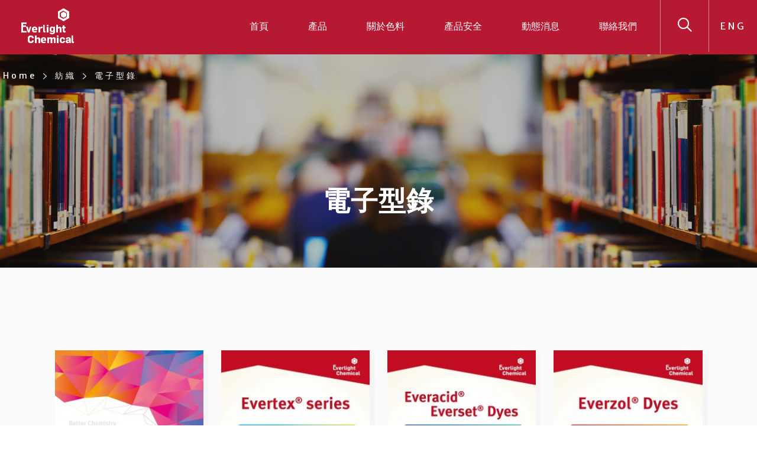

--- FILE ---
content_type: text/html; charset=UTF-8
request_url: https://everlight-ccbu.com/products/textile/e-brochure/
body_size: 14675
content:

<!doctype html>
<!--[if lt IE 7]><html class="no-js ie ie6 lt-ie9 lt-ie8 lt-ie7" lang="zh-hant"> <![endif]-->
<!--[if IE 7]><html class="no-js ie ie7 lt-ie9 lt-ie8" lang="zh-hant"> <![endif]-->
<!--[if IE 8]><html class="no-js ie ie8 lt-ie9" lang="zh-hant"> <![endif]-->
<!--[if gt IE 8]><!--><html class="no-js" lang="zh-hant"> <!--<![endif]-->
<head><meta charset="UTF-8" /><script>if(navigator.userAgent.match(/MSIE|Internet Explorer/i)||navigator.userAgent.match(/Trident\/7\..*?rv:11/i)){var href=document.location.href;if(!href.match(/[?&]nowprocket/)){if(href.indexOf("?")==-1){if(href.indexOf("#")==-1){document.location.href=href+"?nowprocket=1"}else{document.location.href=href.replace("#","?nowprocket=1#")}}else{if(href.indexOf("#")==-1){document.location.href=href+"&nowprocket=1"}else{document.location.href=href.replace("#","&nowprocket=1#")}}}}</script><script>class RocketLazyLoadScripts{constructor(){this.v="1.2.4",this.triggerEvents=["keydown","mousedown","mousemove","touchmove","touchstart","touchend","wheel"],this.userEventHandler=this._triggerListener.bind(this),this.touchStartHandler=this._onTouchStart.bind(this),this.touchMoveHandler=this._onTouchMove.bind(this),this.touchEndHandler=this._onTouchEnd.bind(this),this.clickHandler=this._onClick.bind(this),this.interceptedClicks=[],window.addEventListener("pageshow",t=>{this.persisted=t.persisted}),window.addEventListener("DOMContentLoaded",()=>{this._preconnect3rdParties()}),this.delayedScripts={normal:[],async:[],defer:[]},this.trash=[],this.allJQueries=[]}_addUserInteractionListener(t){if(document.hidden){t._triggerListener();return}this.triggerEvents.forEach(e=>window.addEventListener(e,t.userEventHandler,{passive:!0})),window.addEventListener("touchstart",t.touchStartHandler,{passive:!0}),window.addEventListener("mousedown",t.touchStartHandler),document.addEventListener("visibilitychange",t.userEventHandler)}_removeUserInteractionListener(){this.triggerEvents.forEach(t=>window.removeEventListener(t,this.userEventHandler,{passive:!0})),document.removeEventListener("visibilitychange",this.userEventHandler)}_onTouchStart(t){"HTML"!==t.target.tagName&&(window.addEventListener("touchend",this.touchEndHandler),window.addEventListener("mouseup",this.touchEndHandler),window.addEventListener("touchmove",this.touchMoveHandler,{passive:!0}),window.addEventListener("mousemove",this.touchMoveHandler),t.target.addEventListener("click",this.clickHandler),this._renameDOMAttribute(t.target,"onclick","rocket-onclick"),this._pendingClickStarted())}_onTouchMove(t){window.removeEventListener("touchend",this.touchEndHandler),window.removeEventListener("mouseup",this.touchEndHandler),window.removeEventListener("touchmove",this.touchMoveHandler,{passive:!0}),window.removeEventListener("mousemove",this.touchMoveHandler),t.target.removeEventListener("click",this.clickHandler),this._renameDOMAttribute(t.target,"rocket-onclick","onclick"),this._pendingClickFinished()}_onTouchEnd(){window.removeEventListener("touchend",this.touchEndHandler),window.removeEventListener("mouseup",this.touchEndHandler),window.removeEventListener("touchmove",this.touchMoveHandler,{passive:!0}),window.removeEventListener("mousemove",this.touchMoveHandler)}_onClick(t){t.target.removeEventListener("click",this.clickHandler),this._renameDOMAttribute(t.target,"rocket-onclick","onclick"),this.interceptedClicks.push(t),t.preventDefault(),t.stopPropagation(),t.stopImmediatePropagation(),this._pendingClickFinished()}_replayClicks(){window.removeEventListener("touchstart",this.touchStartHandler,{passive:!0}),window.removeEventListener("mousedown",this.touchStartHandler),this.interceptedClicks.forEach(t=>{t.target.dispatchEvent(new MouseEvent("click",{view:t.view,bubbles:!0,cancelable:!0}))})}_waitForPendingClicks(){return new Promise(t=>{this._isClickPending?this._pendingClickFinished=t:t()})}_pendingClickStarted(){this._isClickPending=!0}_pendingClickFinished(){this._isClickPending=!1}_renameDOMAttribute(t,e,r){t.hasAttribute&&t.hasAttribute(e)&&(event.target.setAttribute(r,event.target.getAttribute(e)),event.target.removeAttribute(e))}_triggerListener(){this._removeUserInteractionListener(this),"loading"===document.readyState?document.addEventListener("DOMContentLoaded",this._loadEverythingNow.bind(this)):this._loadEverythingNow()}_preconnect3rdParties(){let t=[];document.querySelectorAll("script[type=rocketlazyloadscript][data-rocket-src]").forEach(e=>{let r=e.getAttribute("data-rocket-src");if(r&&0!==r.indexOf("data:")){0===r.indexOf("//")&&(r=location.protocol+r);try{let i=new URL(r).origin;i!==location.origin&&t.push({src:i,crossOrigin:e.crossOrigin||"module"===e.getAttribute("data-rocket-type")})}catch(n){}}}),t=[...new Map(t.map(t=>[JSON.stringify(t),t])).values()],this._batchInjectResourceHints(t,"preconnect")}async _loadEverythingNow(){this.lastBreath=Date.now(),this._delayEventListeners(),this._delayJQueryReady(this),this._handleDocumentWrite(),this._registerAllDelayedScripts(),this._preloadAllScripts(),await this._loadScriptsFromList(this.delayedScripts.normal),await this._loadScriptsFromList(this.delayedScripts.defer),await this._loadScriptsFromList(this.delayedScripts.async);try{await this._triggerDOMContentLoaded(),await this._pendingWebpackRequests(this),await this._triggerWindowLoad()}catch(t){console.error(t)}window.dispatchEvent(new Event("rocket-allScriptsLoaded")),this._waitForPendingClicks().then(()=>{this._replayClicks()}),this._emptyTrash()}_registerAllDelayedScripts(){document.querySelectorAll("script[type=rocketlazyloadscript]").forEach(t=>{t.hasAttribute("data-rocket-src")?t.hasAttribute("async")&&!1!==t.async?this.delayedScripts.async.push(t):t.hasAttribute("defer")&&!1!==t.defer||"module"===t.getAttribute("data-rocket-type")?this.delayedScripts.defer.push(t):this.delayedScripts.normal.push(t):this.delayedScripts.normal.push(t)})}async _transformScript(t){if(await this._littleBreath(),!0===t.noModule&&"noModule"in HTMLScriptElement.prototype){t.setAttribute("data-rocket-status","skipped");return}return new Promise(navigator.userAgent.indexOf("Firefox/")>0||""===navigator.vendor?e=>{let r=document.createElement("script");[...t.attributes].forEach(t=>{let e=t.nodeName;"type"!==e&&("data-rocket-type"===e&&(e="type"),"data-rocket-src"===e&&(e="src"),r.setAttribute(e,t.nodeValue))}),t.text&&(r.text=t.text),r.hasAttribute("src")?(r.addEventListener("load",e),r.addEventListener("error",e)):(r.text=t.text,e());try{t.parentNode.replaceChild(r,t)}catch(i){e()}}:e=>{function r(){t.setAttribute("data-rocket-status","failed"),e()}try{let i=t.getAttribute("data-rocket-type"),n=t.getAttribute("data-rocket-src");i?(t.type=i,t.removeAttribute("data-rocket-type")):t.removeAttribute("type"),t.addEventListener("load",function r(){t.setAttribute("data-rocket-status","executed"),e()}),t.addEventListener("error",r),n?(t.removeAttribute("data-rocket-src"),t.src=n):t.src="data:text/javascript;base64,"+window.btoa(unescape(encodeURIComponent(t.text)))}catch(s){r()}})}async _loadScriptsFromList(t){let e=t.shift();return e&&e.isConnected?(await this._transformScript(e),this._loadScriptsFromList(t)):Promise.resolve()}_preloadAllScripts(){this._batchInjectResourceHints([...this.delayedScripts.normal,...this.delayedScripts.defer,...this.delayedScripts.async],"preload")}_batchInjectResourceHints(t,e){var r=document.createDocumentFragment();t.forEach(t=>{let i=t.getAttribute&&t.getAttribute("data-rocket-src")||t.src;if(i){let n=document.createElement("link");n.href=i,n.rel=e,"preconnect"!==e&&(n.as="script"),t.getAttribute&&"module"===t.getAttribute("data-rocket-type")&&(n.crossOrigin=!0),t.crossOrigin&&(n.crossOrigin=t.crossOrigin),t.integrity&&(n.integrity=t.integrity),r.appendChild(n),this.trash.push(n)}}),document.head.appendChild(r)}_delayEventListeners(){let t={};function e(e,r){!function e(r){!t[r]&&(t[r]={originalFunctions:{add:r.addEventListener,remove:r.removeEventListener},eventsToRewrite:[]},r.addEventListener=function(){arguments[0]=i(arguments[0]),t[r].originalFunctions.add.apply(r,arguments)},r.removeEventListener=function(){arguments[0]=i(arguments[0]),t[r].originalFunctions.remove.apply(r,arguments)});function i(e){return t[r].eventsToRewrite.indexOf(e)>=0?"rocket-"+e:e}}(e),t[e].eventsToRewrite.push(r)}function r(t,e){let r=t[e];Object.defineProperty(t,e,{get:()=>r||function(){},set(i){t["rocket"+e]=r=i}})}e(document,"DOMContentLoaded"),e(window,"DOMContentLoaded"),e(window,"load"),e(window,"pageshow"),e(document,"readystatechange"),r(document,"onreadystatechange"),r(window,"onload"),r(window,"onpageshow")}_delayJQueryReady(t){let e;function r(t){return t.split(" ").map(t=>"load"===t||0===t.indexOf("load.")?"rocket-jquery-load":t).join(" ")}function i(i){if(i&&i.fn&&!t.allJQueries.includes(i)){i.fn.ready=i.fn.init.prototype.ready=function(e){return t.domReadyFired?e.bind(document)(i):document.addEventListener("rocket-DOMContentLoaded",()=>e.bind(document)(i)),i([])};let n=i.fn.on;i.fn.on=i.fn.init.prototype.on=function(){return this[0]===window&&("string"==typeof arguments[0]||arguments[0]instanceof String?arguments[0]=r(arguments[0]):"object"==typeof arguments[0]&&Object.keys(arguments[0]).forEach(t=>{let e=arguments[0][t];delete arguments[0][t],arguments[0][r(t)]=e})),n.apply(this,arguments),this},t.allJQueries.push(i)}e=i}i(window.jQuery),Object.defineProperty(window,"jQuery",{get:()=>e,set(t){i(t)}})}async _pendingWebpackRequests(t){let e=document.querySelector("script[data-webpack]");async function r(){return new Promise(t=>{e.addEventListener("load",t),e.addEventListener("error",t)})}e&&(await r(),await t._requestAnimFrame(),await t._pendingWebpackRequests(t))}async _triggerDOMContentLoaded(){this.domReadyFired=!0,await this._littleBreath(),document.dispatchEvent(new Event("rocket-DOMContentLoaded")),await this._littleBreath(),window.dispatchEvent(new Event("rocket-DOMContentLoaded")),await this._littleBreath(),document.dispatchEvent(new Event("rocket-readystatechange")),await this._littleBreath(),document.rocketonreadystatechange&&document.rocketonreadystatechange()}async _triggerWindowLoad(){await this._littleBreath(),window.dispatchEvent(new Event("rocket-load")),await this._littleBreath(),window.rocketonload&&window.rocketonload(),await this._littleBreath(),this.allJQueries.forEach(t=>t(window).trigger("rocket-jquery-load")),await this._littleBreath();let t=new Event("rocket-pageshow");t.persisted=this.persisted,window.dispatchEvent(t),await this._littleBreath(),window.rocketonpageshow&&window.rocketonpageshow({persisted:this.persisted})}_handleDocumentWrite(){let t=new Map;document.write=document.writeln=function(e){let r=document.currentScript;r||console.error("WPRocket unable to document.write this: "+e);let i=document.createRange(),n=r.parentElement,s=t.get(r);void 0===s&&(s=r.nextSibling,t.set(r,s));let a=document.createDocumentFragment();i.setStart(a,0),a.appendChild(i.createContextualFragment(e)),n.insertBefore(a,s)}}async _littleBreath(){Date.now()-this.lastBreath>45&&(await this._requestAnimFrame(),this.lastBreath=Date.now())}async _requestAnimFrame(){return document.hidden?new Promise(t=>setTimeout(t)):new Promise(t=>requestAnimationFrame(t))}_emptyTrash(){this.trash.forEach(t=>t.remove())}static run(){let t=new RocketLazyLoadScripts;t._addUserInteractionListener(t)}}RocketLazyLoadScripts.run();</script>

    
        <title>
                            電子型錄 - Everlight Colorants - Everlight Colorants
                    </title>
    <meta name="description" content="永光化學色料事業主要產品為染料及功能性色料。">
    <!-- <link rel="stylesheet" href="/wp-content/themes/everlight/style.css" type="text/css" media="screen" /> -->
    
    <meta http-equiv="X-UA-Compatible" content="IE=edge">
    <meta name="viewport" content="width=device-width, initial-scale=1.0">
    <script type="rocketlazyloadscript" data-minify="1" data-rocket-src="https://everlight-ccbu.com/wp-content/cache/min/1/wp-content/themes/everlight/everlight-src/markup/public/js/main.js?ver=1756364605" defer></script>
    <link rel="icon" href="https://everlight-ccbu.com/wp-content/themes/everlight/favicon.ico" type="image/x-icon">
    <link rel="author" href="https://everlight-ccbu.com/wp-content/themes/everlight/humans.txt" />
    <link rel="pingback" href="https://everlight-ccbu.com/xmlrpc.php" />
    <link href="https://fonts.googleapis.com/css?family=Merriweather+Sans:400,700,800" rel="stylesheet">
    <link data-minify="1" media="all" rel="stylesheet" href="https://everlight-ccbu.com/wp-content/cache/min/1/wp-content/themes/everlight/everlight-src/markup/public/style.css?ver=1756364605">
    <!-- Global site tag (gtag.js) - Google Analytics -->
<script type="rocketlazyloadscript" async data-rocket-src="https://www.googletagmanager.com/gtag/js?id=UA-127131242-1"></script>
<script type="rocketlazyloadscript">
  window.dataLayer = window.dataLayer || [];
  function gtag(){dataLayer.push(arguments);}
  gtag('js', new Date());

  gtag('config', 'UA-127131242-1');
</script>

    <base href="https://everlight-ccbu.com">

    <meta name='robots' content='index, follow, max-image-preview:large, max-snippet:-1, max-video-preview:-1' />
<link rel="alternate" hreflang="zh-hant" href="https://everlight-ccbu.com/products/textile/e-brochure/" />
<link rel="alternate" hreflang="en" href="https://everlight-ccbu.com/en/products/textile/e-brochure/" />

	<!-- This site is optimized with the Yoast SEO plugin v22.6 - https://yoast.com/wordpress/plugins/seo/ -->
	<meta name="description" content="永光化學色料事業提供主要產品為染料及功能性色料，染料用於天然纖維、人造纖維、紙、皮革、 金屬染色等多種用途之染色功能性色料用於數位列印系統及太陽能發電等方面。我們擁有先進的生產設備及完善的ISO 9001品質管理系統，以世界級品質的產品、合理的價格， 快速供貨予客戶，行銷網遍佈全球五大洲、近一百個國家，已建立優良的品牌形象，廣受客戶信賴與肯定。" />
	<link rel="canonical" href="https://everlight-ccbu.com/products/textile/e-brochure/" />
	<meta property="og:locale" content="zh_TW" />
	<meta property="og:type" content="article" />
	<meta property="og:title" content="電子型錄 - Everlight Colorants" />
	<meta property="og:description" content="永光化學色料事業提供主要產品為染料及功能性色料，染料用於天然纖維、人造纖維、紙、皮革、 金屬染色等多種用途之染色功能性色料用於數位列印系統及太陽能發電等方面。我們擁有先進的生產設備及完善的ISO 9001品質管理系統，以世界級品質的產品、合理的價格， 快速供貨予客戶，行銷網遍佈全球五大洲、近一百個國家，已建立優良的品牌形象，廣受客戶信賴與肯定。" />
	<meta property="og:url" content="https://everlight-ccbu.com/products/textile/e-brochure/" />
	<meta property="og:site_name" content="Everlight Colorants" />
	<meta property="article:publisher" content="https://www.facebook.com/EverlightChemical" />
	<meta property="article:modified_time" content="2025-03-24T01:32:11+00:00" />
	<meta name="twitter:card" content="summary_large_image" />
	<script type="application/ld+json" class="yoast-schema-graph">{"@context":"https://schema.org","@graph":[{"@type":"WebPage","@id":"https://everlight-ccbu.com/products/textile/e-brochure/","url":"https://everlight-ccbu.com/products/textile/e-brochure/","name":"電子型錄 - Everlight Colorants","isPartOf":{"@id":"https://everlight-ccbu.com/#website"},"datePublished":"2018-05-08T07:35:30+00:00","dateModified":"2025-03-24T01:32:11+00:00","description":"永光化學色料事業提供主要產品為染料及功能性色料，染料用於天然纖維、人造纖維、紙、皮革、 金屬染色等多種用途之染色功能性色料用於數位列印系統及太陽能發電等方面。我們擁有先進的生產設備及完善的ISO 9001品質管理系統，以世界級品質的產品、合理的價格， 快速供貨予客戶，行銷網遍佈全球五大洲、近一百個國家，已建立優良的品牌形象，廣受客戶信賴與肯定。","breadcrumb":{"@id":"https://everlight-ccbu.com/products/textile/e-brochure/#breadcrumb"},"inLanguage":"zh-TW","potentialAction":[{"@type":"ReadAction","target":["https://everlight-ccbu.com/products/textile/e-brochure/"]}]},{"@type":"BreadcrumbList","@id":"https://everlight-ccbu.com/products/textile/e-brochure/#breadcrumb","itemListElement":[{"@type":"ListItem","position":1,"name":"首頁","item":"https://everlight-ccbu.com/"},{"@type":"ListItem","position":2,"name":"紡織","item":"https://everlight-ccbu.com/products/textile/"},{"@type":"ListItem","position":3,"name":"電子型錄"}]},{"@type":"WebSite","@id":"https://everlight-ccbu.com/#website","url":"https://everlight-ccbu.com/","name":"Everlight Colorants","description":"永光化學色料事業主要產品為染料及功能性色料。","potentialAction":[{"@type":"SearchAction","target":{"@type":"EntryPoint","urlTemplate":"https://everlight-ccbu.com/?s={search_term_string}"},"query-input":"required name=search_term_string"}],"inLanguage":"zh-TW"}]}</script>
	<!-- / Yoast SEO plugin. -->


<link rel='dns-prefetch' href='//js.hs-scripts.com' />
<script type="rocketlazyloadscript" data-rocket-type="text/javascript">
/* <![CDATA[ */
window._wpemojiSettings = {"baseUrl":"https:\/\/s.w.org\/images\/core\/emoji\/14.0.0\/72x72\/","ext":".png","svgUrl":"https:\/\/s.w.org\/images\/core\/emoji\/14.0.0\/svg\/","svgExt":".svg","source":{"concatemoji":"https:\/\/everlight-ccbu.com\/wp-includes\/js\/wp-emoji-release.min.js?ver=994a671acadfa46d0bfd5842a0b03307"}};
/*! This file is auto-generated */
!function(i,n){var o,s,e;function c(e){try{var t={supportTests:e,timestamp:(new Date).valueOf()};sessionStorage.setItem(o,JSON.stringify(t))}catch(e){}}function p(e,t,n){e.clearRect(0,0,e.canvas.width,e.canvas.height),e.fillText(t,0,0);var t=new Uint32Array(e.getImageData(0,0,e.canvas.width,e.canvas.height).data),r=(e.clearRect(0,0,e.canvas.width,e.canvas.height),e.fillText(n,0,0),new Uint32Array(e.getImageData(0,0,e.canvas.width,e.canvas.height).data));return t.every(function(e,t){return e===r[t]})}function u(e,t,n){switch(t){case"flag":return n(e,"\ud83c\udff3\ufe0f\u200d\u26a7\ufe0f","\ud83c\udff3\ufe0f\u200b\u26a7\ufe0f")?!1:!n(e,"\ud83c\uddfa\ud83c\uddf3","\ud83c\uddfa\u200b\ud83c\uddf3")&&!n(e,"\ud83c\udff4\udb40\udc67\udb40\udc62\udb40\udc65\udb40\udc6e\udb40\udc67\udb40\udc7f","\ud83c\udff4\u200b\udb40\udc67\u200b\udb40\udc62\u200b\udb40\udc65\u200b\udb40\udc6e\u200b\udb40\udc67\u200b\udb40\udc7f");case"emoji":return!n(e,"\ud83e\udef1\ud83c\udffb\u200d\ud83e\udef2\ud83c\udfff","\ud83e\udef1\ud83c\udffb\u200b\ud83e\udef2\ud83c\udfff")}return!1}function f(e,t,n){var r="undefined"!=typeof WorkerGlobalScope&&self instanceof WorkerGlobalScope?new OffscreenCanvas(300,150):i.createElement("canvas"),a=r.getContext("2d",{willReadFrequently:!0}),o=(a.textBaseline="top",a.font="600 32px Arial",{});return e.forEach(function(e){o[e]=t(a,e,n)}),o}function t(e){var t=i.createElement("script");t.src=e,t.defer=!0,i.head.appendChild(t)}"undefined"!=typeof Promise&&(o="wpEmojiSettingsSupports",s=["flag","emoji"],n.supports={everything:!0,everythingExceptFlag:!0},e=new Promise(function(e){i.addEventListener("DOMContentLoaded",e,{once:!0})}),new Promise(function(t){var n=function(){try{var e=JSON.parse(sessionStorage.getItem(o));if("object"==typeof e&&"number"==typeof e.timestamp&&(new Date).valueOf()<e.timestamp+604800&&"object"==typeof e.supportTests)return e.supportTests}catch(e){}return null}();if(!n){if("undefined"!=typeof Worker&&"undefined"!=typeof OffscreenCanvas&&"undefined"!=typeof URL&&URL.createObjectURL&&"undefined"!=typeof Blob)try{var e="postMessage("+f.toString()+"("+[JSON.stringify(s),u.toString(),p.toString()].join(",")+"));",r=new Blob([e],{type:"text/javascript"}),a=new Worker(URL.createObjectURL(r),{name:"wpTestEmojiSupports"});return void(a.onmessage=function(e){c(n=e.data),a.terminate(),t(n)})}catch(e){}c(n=f(s,u,p))}t(n)}).then(function(e){for(var t in e)n.supports[t]=e[t],n.supports.everything=n.supports.everything&&n.supports[t],"flag"!==t&&(n.supports.everythingExceptFlag=n.supports.everythingExceptFlag&&n.supports[t]);n.supports.everythingExceptFlag=n.supports.everythingExceptFlag&&!n.supports.flag,n.DOMReady=!1,n.readyCallback=function(){n.DOMReady=!0}}).then(function(){return e}).then(function(){var e;n.supports.everything||(n.readyCallback(),(e=n.source||{}).concatemoji?t(e.concatemoji):e.wpemoji&&e.twemoji&&(t(e.twemoji),t(e.wpemoji)))}))}((window,document),window._wpemojiSettings);
/* ]]> */
</script>
<style id='wp-emoji-styles-inline-css' type='text/css'>

	img.wp-smiley, img.emoji {
		display: inline !important;
		border: none !important;
		box-shadow: none !important;
		height: 1em !important;
		width: 1em !important;
		margin: 0 0.07em !important;
		vertical-align: -0.1em !important;
		background: none !important;
		padding: 0 !important;
	}
</style>
<link rel='stylesheet' id='wp-block-library-css' href='https://everlight-ccbu.com/wp-includes/css/dist/block-library/style.min.css?ver=994a671acadfa46d0bfd5842a0b03307' type='text/css' media='all' />
<style id='classic-theme-styles-inline-css' type='text/css'>
/*! This file is auto-generated */
.wp-block-button__link{color:#fff;background-color:#32373c;border-radius:9999px;box-shadow:none;text-decoration:none;padding:calc(.667em + 2px) calc(1.333em + 2px);font-size:1.125em}.wp-block-file__button{background:#32373c;color:#fff;text-decoration:none}
</style>
<style id='global-styles-inline-css' type='text/css'>
body{--wp--preset--color--black: #000000;--wp--preset--color--cyan-bluish-gray: #abb8c3;--wp--preset--color--white: #ffffff;--wp--preset--color--pale-pink: #f78da7;--wp--preset--color--vivid-red: #cf2e2e;--wp--preset--color--luminous-vivid-orange: #ff6900;--wp--preset--color--luminous-vivid-amber: #fcb900;--wp--preset--color--light-green-cyan: #7bdcb5;--wp--preset--color--vivid-green-cyan: #00d084;--wp--preset--color--pale-cyan-blue: #8ed1fc;--wp--preset--color--vivid-cyan-blue: #0693e3;--wp--preset--color--vivid-purple: #9b51e0;--wp--preset--gradient--vivid-cyan-blue-to-vivid-purple: linear-gradient(135deg,rgba(6,147,227,1) 0%,rgb(155,81,224) 100%);--wp--preset--gradient--light-green-cyan-to-vivid-green-cyan: linear-gradient(135deg,rgb(122,220,180) 0%,rgb(0,208,130) 100%);--wp--preset--gradient--luminous-vivid-amber-to-luminous-vivid-orange: linear-gradient(135deg,rgba(252,185,0,1) 0%,rgba(255,105,0,1) 100%);--wp--preset--gradient--luminous-vivid-orange-to-vivid-red: linear-gradient(135deg,rgba(255,105,0,1) 0%,rgb(207,46,46) 100%);--wp--preset--gradient--very-light-gray-to-cyan-bluish-gray: linear-gradient(135deg,rgb(238,238,238) 0%,rgb(169,184,195) 100%);--wp--preset--gradient--cool-to-warm-spectrum: linear-gradient(135deg,rgb(74,234,220) 0%,rgb(151,120,209) 20%,rgb(207,42,186) 40%,rgb(238,44,130) 60%,rgb(251,105,98) 80%,rgb(254,248,76) 100%);--wp--preset--gradient--blush-light-purple: linear-gradient(135deg,rgb(255,206,236) 0%,rgb(152,150,240) 100%);--wp--preset--gradient--blush-bordeaux: linear-gradient(135deg,rgb(254,205,165) 0%,rgb(254,45,45) 50%,rgb(107,0,62) 100%);--wp--preset--gradient--luminous-dusk: linear-gradient(135deg,rgb(255,203,112) 0%,rgb(199,81,192) 50%,rgb(65,88,208) 100%);--wp--preset--gradient--pale-ocean: linear-gradient(135deg,rgb(255,245,203) 0%,rgb(182,227,212) 50%,rgb(51,167,181) 100%);--wp--preset--gradient--electric-grass: linear-gradient(135deg,rgb(202,248,128) 0%,rgb(113,206,126) 100%);--wp--preset--gradient--midnight: linear-gradient(135deg,rgb(2,3,129) 0%,rgb(40,116,252) 100%);--wp--preset--font-size--small: 13px;--wp--preset--font-size--medium: 20px;--wp--preset--font-size--large: 36px;--wp--preset--font-size--x-large: 42px;--wp--preset--spacing--20: 0.44rem;--wp--preset--spacing--30: 0.67rem;--wp--preset--spacing--40: 1rem;--wp--preset--spacing--50: 1.5rem;--wp--preset--spacing--60: 2.25rem;--wp--preset--spacing--70: 3.38rem;--wp--preset--spacing--80: 5.06rem;--wp--preset--shadow--natural: 6px 6px 9px rgba(0, 0, 0, 0.2);--wp--preset--shadow--deep: 12px 12px 50px rgba(0, 0, 0, 0.4);--wp--preset--shadow--sharp: 6px 6px 0px rgba(0, 0, 0, 0.2);--wp--preset--shadow--outlined: 6px 6px 0px -3px rgba(255, 255, 255, 1), 6px 6px rgba(0, 0, 0, 1);--wp--preset--shadow--crisp: 6px 6px 0px rgba(0, 0, 0, 1);}:where(.is-layout-flex){gap: 0.5em;}:where(.is-layout-grid){gap: 0.5em;}body .is-layout-flow > .alignleft{float: left;margin-inline-start: 0;margin-inline-end: 2em;}body .is-layout-flow > .alignright{float: right;margin-inline-start: 2em;margin-inline-end: 0;}body .is-layout-flow > .aligncenter{margin-left: auto !important;margin-right: auto !important;}body .is-layout-constrained > .alignleft{float: left;margin-inline-start: 0;margin-inline-end: 2em;}body .is-layout-constrained > .alignright{float: right;margin-inline-start: 2em;margin-inline-end: 0;}body .is-layout-constrained > .aligncenter{margin-left: auto !important;margin-right: auto !important;}body .is-layout-constrained > :where(:not(.alignleft):not(.alignright):not(.alignfull)){max-width: var(--wp--style--global--content-size);margin-left: auto !important;margin-right: auto !important;}body .is-layout-constrained > .alignwide{max-width: var(--wp--style--global--wide-size);}body .is-layout-flex{display: flex;}body .is-layout-flex{flex-wrap: wrap;align-items: center;}body .is-layout-flex > *{margin: 0;}body .is-layout-grid{display: grid;}body .is-layout-grid > *{margin: 0;}:where(.wp-block-columns.is-layout-flex){gap: 2em;}:where(.wp-block-columns.is-layout-grid){gap: 2em;}:where(.wp-block-post-template.is-layout-flex){gap: 1.25em;}:where(.wp-block-post-template.is-layout-grid){gap: 1.25em;}.has-black-color{color: var(--wp--preset--color--black) !important;}.has-cyan-bluish-gray-color{color: var(--wp--preset--color--cyan-bluish-gray) !important;}.has-white-color{color: var(--wp--preset--color--white) !important;}.has-pale-pink-color{color: var(--wp--preset--color--pale-pink) !important;}.has-vivid-red-color{color: var(--wp--preset--color--vivid-red) !important;}.has-luminous-vivid-orange-color{color: var(--wp--preset--color--luminous-vivid-orange) !important;}.has-luminous-vivid-amber-color{color: var(--wp--preset--color--luminous-vivid-amber) !important;}.has-light-green-cyan-color{color: var(--wp--preset--color--light-green-cyan) !important;}.has-vivid-green-cyan-color{color: var(--wp--preset--color--vivid-green-cyan) !important;}.has-pale-cyan-blue-color{color: var(--wp--preset--color--pale-cyan-blue) !important;}.has-vivid-cyan-blue-color{color: var(--wp--preset--color--vivid-cyan-blue) !important;}.has-vivid-purple-color{color: var(--wp--preset--color--vivid-purple) !important;}.has-black-background-color{background-color: var(--wp--preset--color--black) !important;}.has-cyan-bluish-gray-background-color{background-color: var(--wp--preset--color--cyan-bluish-gray) !important;}.has-white-background-color{background-color: var(--wp--preset--color--white) !important;}.has-pale-pink-background-color{background-color: var(--wp--preset--color--pale-pink) !important;}.has-vivid-red-background-color{background-color: var(--wp--preset--color--vivid-red) !important;}.has-luminous-vivid-orange-background-color{background-color: var(--wp--preset--color--luminous-vivid-orange) !important;}.has-luminous-vivid-amber-background-color{background-color: var(--wp--preset--color--luminous-vivid-amber) !important;}.has-light-green-cyan-background-color{background-color: var(--wp--preset--color--light-green-cyan) !important;}.has-vivid-green-cyan-background-color{background-color: var(--wp--preset--color--vivid-green-cyan) !important;}.has-pale-cyan-blue-background-color{background-color: var(--wp--preset--color--pale-cyan-blue) !important;}.has-vivid-cyan-blue-background-color{background-color: var(--wp--preset--color--vivid-cyan-blue) !important;}.has-vivid-purple-background-color{background-color: var(--wp--preset--color--vivid-purple) !important;}.has-black-border-color{border-color: var(--wp--preset--color--black) !important;}.has-cyan-bluish-gray-border-color{border-color: var(--wp--preset--color--cyan-bluish-gray) !important;}.has-white-border-color{border-color: var(--wp--preset--color--white) !important;}.has-pale-pink-border-color{border-color: var(--wp--preset--color--pale-pink) !important;}.has-vivid-red-border-color{border-color: var(--wp--preset--color--vivid-red) !important;}.has-luminous-vivid-orange-border-color{border-color: var(--wp--preset--color--luminous-vivid-orange) !important;}.has-luminous-vivid-amber-border-color{border-color: var(--wp--preset--color--luminous-vivid-amber) !important;}.has-light-green-cyan-border-color{border-color: var(--wp--preset--color--light-green-cyan) !important;}.has-vivid-green-cyan-border-color{border-color: var(--wp--preset--color--vivid-green-cyan) !important;}.has-pale-cyan-blue-border-color{border-color: var(--wp--preset--color--pale-cyan-blue) !important;}.has-vivid-cyan-blue-border-color{border-color: var(--wp--preset--color--vivid-cyan-blue) !important;}.has-vivid-purple-border-color{border-color: var(--wp--preset--color--vivid-purple) !important;}.has-vivid-cyan-blue-to-vivid-purple-gradient-background{background: var(--wp--preset--gradient--vivid-cyan-blue-to-vivid-purple) !important;}.has-light-green-cyan-to-vivid-green-cyan-gradient-background{background: var(--wp--preset--gradient--light-green-cyan-to-vivid-green-cyan) !important;}.has-luminous-vivid-amber-to-luminous-vivid-orange-gradient-background{background: var(--wp--preset--gradient--luminous-vivid-amber-to-luminous-vivid-orange) !important;}.has-luminous-vivid-orange-to-vivid-red-gradient-background{background: var(--wp--preset--gradient--luminous-vivid-orange-to-vivid-red) !important;}.has-very-light-gray-to-cyan-bluish-gray-gradient-background{background: var(--wp--preset--gradient--very-light-gray-to-cyan-bluish-gray) !important;}.has-cool-to-warm-spectrum-gradient-background{background: var(--wp--preset--gradient--cool-to-warm-spectrum) !important;}.has-blush-light-purple-gradient-background{background: var(--wp--preset--gradient--blush-light-purple) !important;}.has-blush-bordeaux-gradient-background{background: var(--wp--preset--gradient--blush-bordeaux) !important;}.has-luminous-dusk-gradient-background{background: var(--wp--preset--gradient--luminous-dusk) !important;}.has-pale-ocean-gradient-background{background: var(--wp--preset--gradient--pale-ocean) !important;}.has-electric-grass-gradient-background{background: var(--wp--preset--gradient--electric-grass) !important;}.has-midnight-gradient-background{background: var(--wp--preset--gradient--midnight) !important;}.has-small-font-size{font-size: var(--wp--preset--font-size--small) !important;}.has-medium-font-size{font-size: var(--wp--preset--font-size--medium) !important;}.has-large-font-size{font-size: var(--wp--preset--font-size--large) !important;}.has-x-large-font-size{font-size: var(--wp--preset--font-size--x-large) !important;}
.wp-block-navigation a:where(:not(.wp-element-button)){color: inherit;}
:where(.wp-block-post-template.is-layout-flex){gap: 1.25em;}:where(.wp-block-post-template.is-layout-grid){gap: 1.25em;}
:where(.wp-block-columns.is-layout-flex){gap: 2em;}:where(.wp-block-columns.is-layout-grid){gap: 2em;}
.wp-block-pullquote{font-size: 1.5em;line-height: 1.6;}
</style>
<link rel="https://api.w.org/" href="https://everlight-ccbu.com/wp-json/" /><link rel="alternate" type="application/json" href="https://everlight-ccbu.com/wp-json/wp/v2/products/175" /><link rel="EditURI" type="application/rsd+xml" title="RSD" href="https://everlight-ccbu.com/xmlrpc.php?rsd" />

<link rel='shortlink' href='https://everlight-ccbu.com/?p=175' />
<link rel="alternate" type="application/json+oembed" href="https://everlight-ccbu.com/wp-json/oembed/1.0/embed?url=https%3A%2F%2Feverlight-ccbu.com%2Fproducts%2Ftextile%2Fe-brochure%2F" />
<link rel="alternate" type="text/xml+oembed" href="https://everlight-ccbu.com/wp-json/oembed/1.0/embed?url=https%3A%2F%2Feverlight-ccbu.com%2Fproducts%2Ftextile%2Fe-brochure%2F&#038;format=xml" />
<meta name="generator" content="WPML ver:4.0.5 stt:62,1;" />

		<!-- GA Google Analytics @ https://m0n.co/ga -->
		<script type="rocketlazyloadscript" async data-rocket-src="https://www.googletagmanager.com/gtag/js?id=G-421ZCH2ND0"></script>
		<script type="rocketlazyloadscript">
			window.dataLayer = window.dataLayer || [];
			function gtag(){dataLayer.push(arguments);}
			gtag('js', new Date());
			gtag('config', 'G-421ZCH2ND0');
		</script>

				<!-- DO NOT COPY THIS SNIPPET! Start of Page Analytics Tracking for HubSpot WordPress plugin v11.1.66-->
			<script type="rocketlazyloadscript" class="hsq-set-content-id" data-content-id="blog-post">
				var _hsq = _hsq || [];
				_hsq.push(["setContentType", "blog-post"]);
			</script>
			<!-- DO NOT COPY THIS SNIPPET! End of Page Analytics Tracking for HubSpot WordPress plugin -->
			<script type="rocketlazyloadscript" data-rocket-type="text/javascript">
	window._se_plugin_version = '8.1.9';
</script>
<style>
.product-nav-holder {
    position: absolute;
    max-width: 1320px;
    margin: 0 auto;
    width: 100%;
    left: 0;
    right: 0;
    top: 100%;
    background: #B71832;
    border-top: 1px solid #fff;
    padding: 32px 16px;
    display: flex;
	justify-content: center;
}
.product-nav-item {
    display: flex;
    flex-direction: column;
    gap: 12px;
    padding: 0 20px;
	width: 14%;
}
/* .product-nav-item:first-of-type {
 	width: 20%;	
} */
.product-nav-title {
    font-weight: 700;
    font-size: 16px;
}
.product-nav-item ul {
    display: flex;
    flex-direction: column;
    gap: 12px;
    font-weight: 400;
    font-size: 14px;
}
.product-nav-item ul li a:hover,
.product-nav-title a:hover  {
 	color: #d9d9d9;
}
.product-nav .dropdown-holder {
    display: none!important;
}
@media (max-width: 767px) {
    .product-nav .dropdown-holder {
        display: block !important;
    }
}
</style>
<script type="rocketlazyloadscript" data-minify="1" data-rocket-src="https://everlight-ccbu.com/wp-content/cache/min/1/jquery-3.7.1.min.js?ver=1756364605"></script>
<script type="rocketlazyloadscript">
$(function () {
    function initNavHover() {
        $('.product-nav, .product-nav-holder').off('mouseenter mouseleave');

        if ($(window).width() > 767) {
            const nav = $('.product-nav'),
                  holder = $('.product-nav-holder');

            const toggle = show => {
                nav.toggleClass('hover', show);
                holder.toggle(show);
            };

            nav.add(holder).hover(
                () => toggle(true),
                () => setTimeout(() => {
                    if (!nav.is(':hover') && !holder.is(':hover')) toggle(false);
                }, 50)
            );
        }
    }

    initNavHover();
    $(window).on('resize', initNavHover);
});
</script>
<script type="rocketlazyloadscript">document.addEventListener('DOMContentLoaded', function() {
  // Check if '/news' is in the URL path
  if (window.location.pathname.includes('/news')) {
	console.log('Run the news script!');
    const itemsPerPage = 10;

    // Inject CSS to hide items
    const style = document.createElement('style');
    style.innerHTML = '.news_item.is-hidden { display: none; }';
    document.head.appendChild(style);

    const loadMoreButton = document.querySelector('.show-more');
    
    if (loadMoreButton) {
      loadMoreButton.addEventListener('click', function() {
        const hiddenItems = document.querySelectorAll('.news_item.is-hidden');

        // Show the next 10 items
        for (let i = 0; i < Math.min(itemsPerPage, hiddenItems.length); i++) {
          hiddenItems[i].classList.remove('is-hidden');
        }

        // Hide button if no hidden items left
        if (document.querySelectorAll('.news_item.is-hidden').length === 0) {
          loadMoreButton.style.display = 'none';
        }
      });
    }
  }
});
</script><noscript><style id="rocket-lazyload-nojs-css">.rll-youtube-player, [data-lazy-src]{display:none !important;}</style></noscript>
			</head>

	<body class="lang-zh-hant">
    <div id="wrapper">
      <header id="header">
	<div class="logo">
		<a href="http://www.ecic.com/"><img src="data:image/svg+xml,%3Csvg%20xmlns='http://www.w3.org/2000/svg'%20viewBox='0%200%200%200'%3E%3C/svg%3E" alt="Everlight Colorants" data-lazy-src="/wp-content/themes/everlight/everlight-src/markup/src/images/logo.svg"><noscript><img src="/wp-content/themes/everlight/everlight-src/markup/src/images/logo.svg" alt="Everlight Colorants"></noscript></a>
	</div>
	<nav id="nav">
		<a href="#" class="nav-opener"><span></span></a>
		<div class="nav-drop">
			<div class="nav-wrap">
				<div class="nav-hold">
					<form class="form-search" action="#">
						<div class="form-hold">
						  <input type="search" name="s" id="s" placeholder="搜尋">
							<button type="submit"><span class="icon-search"></span> <span class="txt">搜尋</span></button>
						</div>
					</form>
					<ul class="menu">
            			<li><a href="https://everlight-ccbu.com">首頁</a></li>
						<li class="product-nav">
							<div class="nav-link">產品</div>
							<a href="#" class="opener"></a>
							<div class="dropdown-holder">
																	<div class="dropdown-item">
										<span class="dropdown-title">
											<a href="https://everlight-ccbu.com/products/textile/">紡織</a>
																							<a href="#" class="opener" data-id="40"></a>
																					</span>
																					<ul>
																									<li><a href="https://everlight-ccbu.com/products/textile/reactive-dyes/">反應性染料</a></li>
																									<li><a href="https://everlight-ccbu.com/products/textile/reactive-dyes-everzol-erc-solution/">反應性染料 Everzol ERC Solution</a></li>
																									<li><a href="https://everlight-ccbu.com/products/textile/direct-dyes/">直接性染料</a></li>
																									<li><a href="https://everlight-ccbu.com/products/textile/acid-dyes/">酸性染料</a></li>
																									<li><a href="https://everlight-ccbu.com/products/textile/inks-for-textile-digital-printing/">數位紡織墨水</a></li>
																									<li><a href="https://everlight-ccbu.com/products/textile/auxiliaries-for-textile/">助劑</a></li>
																									<li><a href="https://everlight-ccbu.com/products/textile/cse-color-service-system/">CSE色彩服務系統</a></li>
																									<li><a href="https://everlight-ccbu.com/products/textile/e-brochure/">電子型錄</a></li>
																																			</ul>
																			</div>
                													<div class="dropdown-item">
										<span class="dropdown-title">
											<a href="https://everlight-ccbu.com/products/leather/">皮革</a>
																							<a href="#" class="opener" data-id="755"></a>
																					</span>
																					<ul>
																									<li><a href="https://everlight-ccbu.com/products/leather/leather-dyes/">染料</a></li>
																									<li><a href="https://everlight-ccbu.com/products/leather/auxiliaries/">助劑</a></li>
																									<li><a href="https://everlight-ccbu.com/products/leather/everjet/">數位皮革墨水</a></li>
																									<li><a href="https://everlight-ccbu.com/products/leather/application/">產業應用</a></li>
																									<li><a href="https://everlight-ccbu.com/products/leather/fashion-trend/">流行趨勢</a></li>
																									<li><a href="https://everlight-ccbu.com/products/leather/e-brochure-2/">電子型錄</a></li>
																																			</ul>
																			</div>
                													<div class="dropdown-item">
										<span class="dropdown-title">
											<a href="https://everlight-ccbu.com/products/everanod/">金屬</a>
																							<a href="#" class="opener" data-id="815"></a>
																					</span>
																					<ul>
																									<li><a href="https://everlight-ccbu.com/products/everanod/anodized-dyestuff/">鋁陽極染料</a></li>
																									<li><a href="https://everlight-ccbu.com/products/everanod/rs/">三價鉻鈍化染料</a></li>
																																			</ul>
																			</div>
                													<div class="dropdown-item">
										<span class="dropdown-title">
											<a href="https://everlight-ccbu.com/products/paper/">紙用</a>
																							<a href="#" class="opener" data-id="697"></a>
																					</span>
																					<ul>
																									<li><a href="https://everlight-ccbu.com/products/paper/liquid/">液態染料</a></li>
																									<li><a href="https://everlight-ccbu.com/products/paper/powder/">粉態染料</a></li>
																									<li><a href="https://everlight-ccbu.com/products/paper/application/">產業應用</a></li>
																									<li><a href="https://everlight-ccbu.com/products/paper/trend/">流行趨勢</a></li>
																									<li><a href="https://everlight-ccbu.com/products/paper/e-brochure-2/">電子型錄</a></li>
																																			</ul>
																			</div>
                													<div class="dropdown-item">
										<span class="dropdown-title">
											<a href="https://everlight-ccbu.com/products/everco-pur/">PUR 貼合膠</a>
																							<a href="#" class="opener" data-id="915"></a>
																					</span>
																					<ul>
																									<li><a href="https://everlight-ccbu.com/products/everco-pur/evereco-pur/">濕氣反應型貼合膠</a></li>
																									<li><a href="https://everlight-ccbu.com/products/everco-pur/rc-01-rc-02/">清洗劑（液態）</a></li>
																									<li><a href="https://everlight-ccbu.com/products/everco-pur/e-brochure/">電子型錄</a></li>
																																			</ul>
																			</div>
                													<div class="dropdown-item">
										<span class="dropdown-title">
											<a href="https://everlight-ccbu.com/products/third-generation-pv-materials/">第三代光能材料</a>
																							<a href="#" class="opener" data-id="13519"></a>
																					</span>
																					<ul>
																									<li><a href="https://everlight-ccbu.com/products/third-generation-pv-materials/dsc-sensitizers/">敏化電池染料</a></li>
																									<li><a href="https://everlight-ccbu.com/products/third-generation-pv-materials/sealants/">封裝膠</a></li>
																									<li><a href="https://everlight-ccbu.com/products/third-generation-pv-materials/e-brochure/">電子型錄</a></li>
																									<li><a href="https://everlight-ccbu.com/products/third-generation-pv-materials/academic-citations/">學術引用</a></li>
																																			</ul>
																			</div>
                											</div>
						</li>
						<li><a href="/about">關於色料</a></li>
            			<li><a href="/product-safety">產品安全</a></li>
						<li><a href="/news">動態消息</a></li>
						<li><a href="/contact">聯絡我們</a></li>
					</ul>
					<div class="product-nav-holder" style="display:none;">
													<div class="product-nav-item">
								<span class="product-nav-title">
									<a href="https://everlight-ccbu.com/products/textile/">紡織</a>
																			<a href="#" class="opener" data-id="40"></a>
																	</span>
																	<ul>
																					<li><a href="https://everlight-ccbu.com/products/textile/reactive-dyes/">反應性染料</a></li>
																					<li><a href="https://everlight-ccbu.com/products/textile/reactive-dyes-everzol-erc-solution/">反應性染料 Everzol ERC Solution</a></li>
																					<li><a href="https://everlight-ccbu.com/products/textile/direct-dyes/">直接性染料</a></li>
																					<li><a href="https://everlight-ccbu.com/products/textile/acid-dyes/">酸性染料</a></li>
																					<li><a href="https://everlight-ccbu.com/products/textile/inks-for-textile-digital-printing/">數位紡織墨水</a></li>
																					<li><a href="https://everlight-ccbu.com/products/textile/auxiliaries-for-textile/">助劑</a></li>
																					<li><a href="https://everlight-ccbu.com/products/textile/cse-color-service-system/">CSE色彩服務系統</a></li>
																					<li><a href="https://everlight-ccbu.com/products/textile/e-brochure/">電子型錄</a></li>
																													</ul>
															</div>
													<div class="product-nav-item">
								<span class="product-nav-title">
									<a href="https://everlight-ccbu.com/products/leather/">皮革</a>
																			<a href="#" class="opener" data-id="755"></a>
																	</span>
																	<ul>
																					<li><a href="https://everlight-ccbu.com/products/leather/leather-dyes/">染料</a></li>
																					<li><a href="https://everlight-ccbu.com/products/leather/auxiliaries/">助劑</a></li>
																					<li><a href="https://everlight-ccbu.com/products/leather/everjet/">數位皮革墨水</a></li>
																					<li><a href="https://everlight-ccbu.com/products/leather/application/">產業應用</a></li>
																					<li><a href="https://everlight-ccbu.com/products/leather/fashion-trend/">流行趨勢</a></li>
																					<li><a href="https://everlight-ccbu.com/products/leather/e-brochure-2/">電子型錄</a></li>
																													</ul>
															</div>
													<div class="product-nav-item">
								<span class="product-nav-title">
									<a href="https://everlight-ccbu.com/products/everanod/">金屬</a>
																			<a href="#" class="opener" data-id="815"></a>
																	</span>
																	<ul>
																					<li><a href="https://everlight-ccbu.com/products/everanod/anodized-dyestuff/">鋁陽極染料</a></li>
																					<li><a href="https://everlight-ccbu.com/products/everanod/rs/">三價鉻鈍化染料</a></li>
																													</ul>
															</div>
													<div class="product-nav-item">
								<span class="product-nav-title">
									<a href="https://everlight-ccbu.com/products/paper/">紙用</a>
																			<a href="#" class="opener" data-id="697"></a>
																	</span>
																	<ul>
																					<li><a href="https://everlight-ccbu.com/products/paper/liquid/">液態染料</a></li>
																					<li><a href="https://everlight-ccbu.com/products/paper/powder/">粉態染料</a></li>
																					<li><a href="https://everlight-ccbu.com/products/paper/application/">產業應用</a></li>
																					<li><a href="https://everlight-ccbu.com/products/paper/trend/">流行趨勢</a></li>
																					<li><a href="https://everlight-ccbu.com/products/paper/e-brochure-2/">電子型錄</a></li>
																													</ul>
															</div>
													<div class="product-nav-item">
								<span class="product-nav-title">
									<a href="https://everlight-ccbu.com/products/everco-pur/">PUR 貼合膠</a>
																			<a href="#" class="opener" data-id="915"></a>
																	</span>
																	<ul>
																					<li><a href="https://everlight-ccbu.com/products/everco-pur/evereco-pur/">濕氣反應型貼合膠</a></li>
																					<li><a href="https://everlight-ccbu.com/products/everco-pur/rc-01-rc-02/">清洗劑（液態）</a></li>
																					<li><a href="https://everlight-ccbu.com/products/everco-pur/e-brochure/">電子型錄</a></li>
																													</ul>
															</div>
													<div class="product-nav-item">
								<span class="product-nav-title">
									<a href="https://everlight-ccbu.com/products/third-generation-pv-materials/">第三代光能材料</a>
																			<a href="#" class="opener" data-id="13519"></a>
																	</span>
																	<ul>
																					<li><a href="https://everlight-ccbu.com/products/third-generation-pv-materials/dsc-sensitizers/">敏化電池染料</a></li>
																					<li><a href="https://everlight-ccbu.com/products/third-generation-pv-materials/sealants/">封裝膠</a></li>
																					<li><a href="https://everlight-ccbu.com/products/third-generation-pv-materials/e-brochure/">電子型錄</a></li>
																					<li><a href="https://everlight-ccbu.com/products/third-generation-pv-materials/academic-citations/">學術引用</a></li>
																													</ul>
															</div>
											</div>
					<div class="header-wrap">
						<span class="social-title">永光社群</span>
						<ul class="social-icons">
							<li><a href="https://www.facebook.com/EverlightChemical"><span class="icon-facebook" target="_blank"></span></a></li>
							<li><a href="https://www.youtube.com/channel/UC3g86lOmo9W9QOq5oTDZ6-Q/featured"><span class="icon-youtube" target="_blank"></span></a></li>
						</ul>
			                 <div class="lang-drop">
								<div class="lang-item">
									<span class="icon-globe"></span>
									<li><a href="https://everlight-ccbu.com/en/products/textile/e-brochure/">ENG</a></li>								</div>						
							</div>

					</div>
				</div>
			</div>
		</div>
		<a href="#" class="search-opener"><span class="icon-search"></span></a>
	</nav>
</header>      <main id="main" role="main">
        <ul class="breadcrumb">
	<!-- Breadcrumb NavXT 7.3.0 -->
<li class="breadcrumb__item"><a href="https://everlight-ccbu.com" class="breadcrumb__link -home">Home</a></li><li><a href="https://everlight-ccbu.com/products/textile/">紡織</a></li><li>電子型錄</li>
</ul>
<section data-bg="https://everlight-ccbu.com/wp-content/uploads/2018/05/download-banner.jpg" class="banner rocket-lazyload" style="">
	<div class="container">
    <h1>電子型錄</h1>
	</div>
</section>
<section class="download-section">
	<div class="container">
		<div class="download-list">
			
			<div class="download-item">
        <a href="https://everlight-ccbu.com/wp-content/uploads/2021/09/2021-Color-chemical-for-Textile-.pdf" target="_blank">
          <div class="img">
            <img src="data:image/svg+xml,%3Csvg%20xmlns='http://www.w3.org/2000/svg'%20viewBox='0%200%200%200'%3E%3C/svg%3E" alt="永光DM_產品型錄(2021) | Everlight Colorants" data-lazy-src="https://everlight-ccbu.com/wp-content/uploads/2018/05/Color_Chemical_2018_cover-255x0-c-default.jpg"><noscript><img src="https://everlight-ccbu.com/wp-content/uploads/2018/05/Color_Chemical_2018_cover-255x0-c-default.jpg" alt="永光DM_產品型錄(2021) | Everlight Colorants"></noscript>
          </div>
          <div class="text">
            <span class="icon-download"></span>
            <span class="download-title">永光DM_產品型錄(2021)</span>
            <span class="download-size">PDF 1.7MB</span>
          </div>
        </a>
			</div>
			
			<div class="download-item">
        <a href="https://everlight-ccbu.com/wp-content/uploads/2020/10/201021_2020-BP-01_Evertex-PO-scaled.jpg" target="_blank">
          <div class="img">
            <img src="data:image/svg+xml,%3Csvg%20xmlns='http://www.w3.org/2000/svg'%20viewBox='0%200%200%200'%3E%3C/svg%3E" alt="Evertex series | Everlight Colorants" data-lazy-src="https://everlight-ccbu.com/wp-content/uploads/2020/10/201021_2020-BP-01_Evertex-PO-scaled-255x0-c-default.jpg"><noscript><img src="https://everlight-ccbu.com/wp-content/uploads/2020/10/201021_2020-BP-01_Evertex-PO-scaled-255x0-c-default.jpg" alt="Evertex series | Everlight Colorants"></noscript>
          </div>
          <div class="text">
            <span class="icon-download"></span>
            <span class="download-title">Evertex series</span>
            <span class="download-size">PDF </span>
          </div>
        </a>
			</div>
			
			<div class="download-item">
        <a href="https://everlight-ccbu.com/wp-content/uploads/2020/10/201021_2020-BP-02_Everacid-Everset-PO-scaled.jpg" target="_blank">
          <div class="img">
            <img src="data:image/svg+xml,%3Csvg%20xmlns='http://www.w3.org/2000/svg'%20viewBox='0%200%200%200'%3E%3C/svg%3E" alt="Everacid/Everset Dyes | Everlight Colorants" data-lazy-src="https://everlight-ccbu.com/wp-content/uploads/2020/10/201021_2020-BP-02_Everacid-Everset-PO-scaled-255x0-c-default.jpg"><noscript><img src="https://everlight-ccbu.com/wp-content/uploads/2020/10/201021_2020-BP-02_Everacid-Everset-PO-scaled-255x0-c-default.jpg" alt="Everacid/Everset Dyes | Everlight Colorants"></noscript>
          </div>
          <div class="text">
            <span class="icon-download"></span>
            <span class="download-title">Everacid/Everset Dyes</span>
            <span class="download-size">PDF </span>
          </div>
        </a>
			</div>
			
			<div class="download-item">
        <a href="https://everlight-ccbu.com/wp-content/uploads/2020/10/201021_2020-BP-03_Reactive-PO-scaled.jpg" target="_blank">
          <div class="img">
            <img src="data:image/svg+xml,%3Csvg%20xmlns='http://www.w3.org/2000/svg'%20viewBox='0%200%200%200'%3E%3C/svg%3E" alt="Everzol Dyes | Everlight Colorants" data-lazy-src="https://everlight-ccbu.com/wp-content/uploads/2020/10/201021_2020-BP-03_Reactive-PO-scaled-255x0-c-default.jpg"><noscript><img src="https://everlight-ccbu.com/wp-content/uploads/2020/10/201021_2020-BP-03_Reactive-PO-scaled-255x0-c-default.jpg" alt="Everzol Dyes | Everlight Colorants"></noscript>
          </div>
          <div class="text">
            <span class="icon-download"></span>
            <span class="download-title">Everzol Dyes</span>
            <span class="download-size">PDF </span>
          </div>
        </a>
			</div>
			
			<div class="download-item">
        <a href="https://everlight-ccbu.com/wp-content/uploads/2020/10/201021_2020-BP-04_ERC-PO-scaled.jpg" target="_blank">
          <div class="img">
            <img src="data:image/svg+xml,%3Csvg%20xmlns='http://www.w3.org/2000/svg'%20viewBox='0%200%200%200'%3E%3C/svg%3E" alt="Everzol ERC Solution | Everlight Colorants" data-lazy-src="https://everlight-ccbu.com/wp-content/uploads/2020/10/201021_2020-BP-04_ERC-PO-scaled-255x0-c-default.jpg"><noscript><img src="https://everlight-ccbu.com/wp-content/uploads/2020/10/201021_2020-BP-04_ERC-PO-scaled-255x0-c-default.jpg" alt="Everzol ERC Solution | Everlight Colorants"></noscript>
          </div>
          <div class="text">
            <span class="icon-download"></span>
            <span class="download-title">Everzol ERC Solution</span>
            <span class="download-size">PDF </span>
          </div>
        </a>
			</div>
			
			<div class="download-item">
        <a href="https://everlight-ccbu.com/wp-content/uploads/2025/03/201021_潘秋鏡_2020-BP-05_PS-PO2-01-scaled.jpg" target="_blank">
          <div class="img">
            <img src="data:image/svg+xml,%3Csvg%20xmlns='http://www.w3.org/2000/svg'%20viewBox='0%200%200%200'%3E%3C/svg%3E" alt="安全承諾與環境保護 | Everlight Colorants" data-lazy-src="https://everlight-ccbu.com/wp-content/uploads/2025/03/201021_潘秋鏡_2020-BP-05_PS-PO2-01-scaled-255x0-c-default.jpg"><noscript><img src="https://everlight-ccbu.com/wp-content/uploads/2025/03/201021_潘秋鏡_2020-BP-05_PS-PO2-01-scaled-255x0-c-default.jpg" alt="安全承諾與環境保護 | Everlight Colorants"></noscript>
          </div>
          <div class="text">
            <span class="icon-download"></span>
            <span class="download-title">安全承諾與環境保護</span>
            <span class="download-size">JPG </span>
          </div>
        </a>
			</div>
			
			<div class="download-item">
        <a href="https://everlight-ccbu.com/wp-content/uploads/2021/06/210618_PCC_Everzol-ERC-A4廣告頁-scaled.jpg" target="_blank">
          <div class="img">
            <img src="data:image/svg+xml,%3Csvg%20xmlns='http://www.w3.org/2000/svg'%20viewBox='0%200%200%200'%3E%3C/svg%3E" alt="Everzol ERC A4廣告頁 | Everlight Colorants" data-lazy-src="https://everlight-ccbu.com/wp-content/uploads/2021/06/210618_PCC_Everzol-ERC-A4廣告頁-scaled-255x0-c-default.jpg"><noscript><img src="https://everlight-ccbu.com/wp-content/uploads/2021/06/210618_PCC_Everzol-ERC-A4廣告頁-scaled-255x0-c-default.jpg" alt="Everzol ERC A4廣告頁 | Everlight Colorants"></noscript>
          </div>
          <div class="text">
            <span class="icon-download"></span>
            <span class="download-title">Everzol ERC A4廣告頁</span>
            <span class="download-size">JPG </span>
          </div>
        </a>
			</div>
			
			<div class="download-item">
        <a href="https://everlight-ccbu.com/wp-content/uploads/2021/09/50週年紀念特刊-永光.pdf" target="_blank">
          <div class="img">
            <img src="data:image/svg+xml,%3Csvg%20xmlns='http://www.w3.org/2000/svg'%20viewBox='0%200%200%200'%3E%3C/svg%3E" alt="染顏料公會50年特刊_永光 | Everlight Colorants" data-lazy-src="https://everlight-ccbu.com/wp-content/uploads/2021/09/50週年紀念特刊-永光-1-255x0-c-default.jpg"><noscript><img src="https://everlight-ccbu.com/wp-content/uploads/2021/09/50週年紀念特刊-永光-1-255x0-c-default.jpg" alt="染顏料公會50年特刊_永光 | Everlight Colorants"></noscript>
          </div>
          <div class="text">
            <span class="icon-download"></span>
            <span class="download-title">染顏料公會50年特刊_永光</span>
            <span class="download-size">PDF </span>
          </div>
        </a>
			</div>
					</div>
	</div>
</section>
        
      </main>
      <footer id="footer">
	<div class="footer-block">
		<div class="container">
			<div class="row">
				<div class="col-sm-3 col-md-2 col-lg-3">
					<span class="title">色料分類</span>
					<span class="txt-title">多用途色料</span>
				</div>
				<div class="col-sm-9 col-md-10 col-lg-9">
					<div class="footer-list-holder">
            						<div class="footer-list">
							<span class="footer__title"><a href="https://everlight-ccbu.com/products/textile/">紡織</a></span>
              							<ul>
								                                <li><a href="https://everlight-ccbu.com/products/textile/reactive-dyes/">反應性染料</a></li>
                                                                <li><a href="https://everlight-ccbu.com/products/textile/reactive-dyes-everzol-erc-solution/">反應性染料 Everzol ERC Solution</a></li>
                                                                <li><a href="https://everlight-ccbu.com/products/textile/direct-dyes/">直接性染料</a></li>
                                                                <li><a href="https://everlight-ccbu.com/products/textile/acid-dyes/">酸性染料</a></li>
                                                                <li><a href="https://everlight-ccbu.com/products/textile/inks-for-textile-digital-printing/">數位紡織墨水</a></li>
                                                                <li><a href="https://everlight-ccbu.com/products/textile/auxiliaries-for-textile/">助劑</a></li>
                                                                                                							</ul>
              						</div>
            						<div class="footer-list">
							<span class="footer__title"><a href="https://everlight-ccbu.com/products/leather/">皮革</a></span>
              							<ul>
								                                <li><a href="https://everlight-ccbu.com/products/leather/leather-dyes/">染料</a></li>
                                                                <li><a href="https://everlight-ccbu.com/products/leather/auxiliaries/">助劑</a></li>
                                                                <li><a href="https://everlight-ccbu.com/products/leather/everjet/">數位皮革墨水</a></li>
                                                                <li><a href="https://everlight-ccbu.com/products/leather/application/">產業應用</a></li>
                                                                <li><a href="https://everlight-ccbu.com/products/leather/fashion-trend/">流行趨勢</a></li>
                                                                							</ul>
              						</div>
            						<div class="footer-list">
							<span class="footer__title"><a href="https://everlight-ccbu.com/products/everanod/">金屬</a></span>
              							<ul>
								                                <li><a href="https://everlight-ccbu.com/products/everanod/anodized-dyestuff/">鋁陽極染料</a></li>
                                                                <li><a href="https://everlight-ccbu.com/products/everanod/rs/">三價鉻鈍化染料</a></li>
                                							</ul>
              						</div>
            						<div class="footer-list">
							<span class="footer__title"><a href="https://everlight-ccbu.com/products/paper/">紙用</a></span>
              							<ul>
								                                <li><a href="https://everlight-ccbu.com/products/paper/liquid/">液態染料</a></li>
                                                                <li><a href="https://everlight-ccbu.com/products/paper/powder/">粉態染料</a></li>
                                                                <li><a href="https://everlight-ccbu.com/products/paper/application/">產業應用</a></li>
                                                                <li><a href="https://everlight-ccbu.com/products/paper/trend/">流行趨勢</a></li>
                                                                							</ul>
              						</div>
            						<div class="footer-list">
							<span class="footer__title"><a href="https://everlight-ccbu.com/products/everco-pur/">PUR 貼合膠</a></span>
              							<ul>
								                                <li><a href="https://everlight-ccbu.com/products/everco-pur/evereco-pur/">濕氣反應型貼合膠</a></li>
                                                                <li><a href="https://everlight-ccbu.com/products/everco-pur/rc-01-rc-02/">清洗劑（液態）</a></li>
                                                                							</ul>
              						</div>
            						<div class="footer-list">
							<span class="footer__title"><a href="https://everlight-ccbu.com/products/third-generation-pv-materials/">第三代光能材料</a></span>
              							<ul>
								                                <li><a href="https://everlight-ccbu.com/products/third-generation-pv-materials/dsc-sensitizers/">敏化電池染料</a></li>
                                                                <li><a href="https://everlight-ccbu.com/products/third-generation-pv-materials/sealants/">封裝膠</a></li>
                                                                                                <li><a href="https://everlight-ccbu.com/products/third-generation-pv-materials/academic-citations/">學術引用</a></li>
                                							</ul>
              						</div>
            					</div>
				</div>
			</div>
		</div>
	</div>
	<div class="footer-area">
		<div class="container">
			<div class="row">
				<div class="col-sm-7 col-md-8 col-lg-9 ">
					<div class="footer-info">
						<div class="footer-logo">
							<a href="https://everlight-ccbu.com"><img src="data:image/svg+xml,%3Csvg%20xmlns='http://www.w3.org/2000/svg'%20viewBox='0%200%200%200'%3E%3C/svg%3E" alt="Everlight Colorants" data-lazy-src="/wp-content/themes/everlight/everlight-src/markup/src/images/footer-logo.svg"><noscript><img src="/wp-content/themes/everlight/everlight-src/markup/src/images/footer-logo.svg" alt="Everlight Colorants"></noscript></a>
						</div>
						<address class="address">
							<div class="address-wrap">
								臺灣永光化學工業股份有限公司
								<span class="small-txt">台北市106大安區敦化南路二段77號5~6樓</span>
							</div>
							<ul class="contact-num">
								<li><span class="icon icon-phone"></span> TEL: <a href="tel:886227066006">+886-2-27066006</a></li>
								<li><span class="icon icon-fax"></span> FAX: <a href="fax:886227081254">+886-2-27081254</a></li>
								<li><span class="icon icon-mail"></span> <a href="mailto:&#115;&#097;&#108;&#101;&#115;&#045;&#099;&#099;&#098;&#117;&#064;&#101;&#099;&#105;&#099;&#046;&#099;&#111;&#109;&#046;&#116;&#119;">&#115;&#097;&#108;&#101;&#115;&#045;&#099;&#099;&#098;&#117;&#064;&#101;&#099;&#105;&#099;&#046;&#099;&#111;&#109;&#046;&#116;&#119;</a></li>
							</ul>
						</address>
					</div>
				</div>
				<div class="col-sm-5 col-md-4 col-lg-3 ">
					<div class="footer-right">
						<div class="social-block">
							<span class="title">永光社群</span>
							<ul class="social-networks">
								<li><a href="https://www.facebook.com/EverlightChemical" target="_blank"><span class="icon-facebook"></span></a></li>
								<li><a href="https://www.youtube.com/channel/UC3g86lOmo9W9QOq5oTDZ6-Q/featured" target="_blank"><span class="icon-youtube"></span></a></li>
							</ul>
						</div>
						<div class="logo-block">
							<span class="title">永光夥伴</span>
							<ul class="logo-list">
								<li>
									<a href="/product-safety" target="_blank">
																													<img src="data:image/svg+xml,%3Csvg%20xmlns='http://www.w3.org/2000/svg'%20viewBox='0%200%200%200'%3E%3C/svg%3E" style="height: 23px;" alt="Bluesign | Everlight Colorants" data-lazy-src="/wp-content/uploads/2025/05/Bluesign_System_Partner_Logo_Blue_RGB-1.jpg"><noscript><img src="/wp-content/uploads/2025/05/Bluesign_System_Partner_Logo_Blue_RGB-1.jpg" style="height: 23px;" alt="Bluesign | Everlight Colorants"></noscript>
									</a>
								</li>
								<li>
									<a href="/product-safety" target="_blank">
																													<img src="data:image/svg+xml,%3Csvg%20xmlns='http://www.w3.org/2000/svg'%20viewBox='0%200%200%200'%3E%3C/svg%3E" alt="ZDHC | Everlight Colorants" data-lazy-src="/wp-content/uploads/2025/04/ZDHCNEW.png"><noscript><img src="/wp-content/uploads/2025/04/ZDHCNEW.png" alt="ZDHC | Everlight Colorants"></noscript>
									</a>
								</li>
							</ul>
						</div>
					</div>
				</div>
			</div>
			<span class="copyright">2026 legal privacy &copy; <a href="http://www.ecic.com.tw/" target="_blank">Everlight Chemical Industrial Co.</a> All Rights reserved. | <a href="/sitemap">Sitemap</a> <a class="privacy-policy" href="https://www.ecic.com/privacy/"><span>|</span> Privacy Policy</a><a class="footer__btm-link" style="font-size:10px; line-height: 60%; color: #fff;" href="https://tenten.co/zh/services/website-design" target="_blank">web design agency Taipei</a>
		</div></span>
	</div>
</footer>
<style>
.footer-list {
	width: 16.6%;
}
.footer-list span.footer__title {
	font-weight: 700;
    font-size: 18px;
}
</style>    </div>
		<script type="text/javascript" id="leadin-script-loader-js-js-extra">
/* <![CDATA[ */
var leadin_wordpress = {"userRole":"visitor","pageType":"post","leadinPluginVersion":"11.1.66"};
/* ]]> */
</script>
<script type="rocketlazyloadscript" data-minify="1" data-rocket-type="text/javascript" data-rocket-src="https://everlight-ccbu.com/wp-content/cache/min/1/21026075.js?ver=1756364605" id="leadin-script-loader-js-js"></script>
<script>window.lazyLoadOptions=[{elements_selector:"img[data-lazy-src],.rocket-lazyload",data_src:"lazy-src",data_srcset:"lazy-srcset",data_sizes:"lazy-sizes",class_loading:"lazyloading",class_loaded:"lazyloaded",threshold:300,callback_loaded:function(element){if(element.tagName==="IFRAME"&&element.dataset.rocketLazyload=="fitvidscompatible"){if(element.classList.contains("lazyloaded")){if(typeof window.jQuery!="undefined"){if(jQuery.fn.fitVids){jQuery(element).parent().fitVids()}}}}}},{elements_selector:".rocket-lazyload",data_src:"lazy-src",data_srcset:"lazy-srcset",data_sizes:"lazy-sizes",class_loading:"lazyloading",class_loaded:"lazyloaded",threshold:300,}];window.addEventListener('LazyLoad::Initialized',function(e){var lazyLoadInstance=e.detail.instance;if(window.MutationObserver){var observer=new MutationObserver(function(mutations){var image_count=0;var iframe_count=0;var rocketlazy_count=0;mutations.forEach(function(mutation){for(var i=0;i<mutation.addedNodes.length;i++){if(typeof mutation.addedNodes[i].getElementsByTagName!=='function'){continue}
if(typeof mutation.addedNodes[i].getElementsByClassName!=='function'){continue}
images=mutation.addedNodes[i].getElementsByTagName('img');is_image=mutation.addedNodes[i].tagName=="IMG";iframes=mutation.addedNodes[i].getElementsByTagName('iframe');is_iframe=mutation.addedNodes[i].tagName=="IFRAME";rocket_lazy=mutation.addedNodes[i].getElementsByClassName('rocket-lazyload');image_count+=images.length;iframe_count+=iframes.length;rocketlazy_count+=rocket_lazy.length;if(is_image){image_count+=1}
if(is_iframe){iframe_count+=1}}});if(image_count>0||iframe_count>0||rocketlazy_count>0){lazyLoadInstance.update()}});var b=document.getElementsByTagName("body")[0];var config={childList:!0,subtree:!0};observer.observe(b,config)}},!1)</script><script data-no-minify="1" async src="https://everlight-ccbu.com/wp-content/plugins/wp-rocket/assets/js/lazyload/17.8.3/lazyload.min.js"></script>
	</body>
</html>

<!-- This website is like a Rocket, isn't it? Performance optimized by WP Rocket. Learn more: https://wp-rocket.me - Debug: cached@1768809551 -->